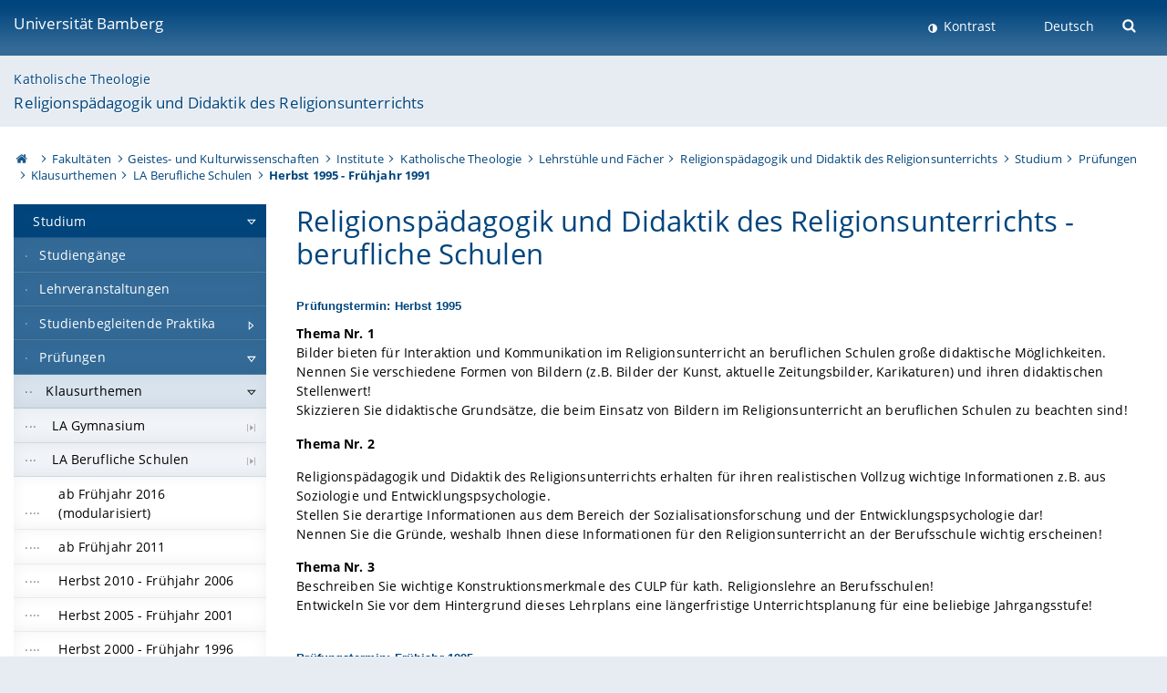

--- FILE ---
content_type: text/html; charset=utf-8
request_url: https://www.uni-bamberg.de/relpaed/studium/pruefungen/themen/labs/95-91/
body_size: 12897
content:
<!DOCTYPE html>
<html lang="de">
<head>

<meta charset="utf-8">
<!-- 
	featured by elementare teilchen GmbH, www.elementare-teilchen.de

	This website is powered by TYPO3 - inspiring people to share!
	TYPO3 is a free open source Content Management Framework initially created by Kasper Skaarhoj and licensed under GNU/GPL.
	TYPO3 is copyright 1998-2026 of Kasper Skaarhoj. Extensions are copyright of their respective owners.
	Information and contribution at https://typo3.org/
-->



<title>Klausurthemen LA Berufliche Schulen: Herbst 1995 - Fruehjahr 1991 - Religionspaedagogik und Didaktik des Religionsunterrichts: Katholische Theologie </title>
<meta name="generator" content="TYPO3 CMS">
<meta name="robots" content="noindex,follow">
<meta name="viewport" content="width=device-width, initial-scale=1">
<meta name="twitter:card" content="summary">
<meta name="revisit-after" content="7 days">


<link rel="stylesheet" href="/typo3temp/assets/css/0e161fa31ef1359d8d20987651f196ee.css?1728045045" media="all" nonce="h4t2gyg0jtGxdVe5dHjs4vQ7je7nxFdPZ8dsy2zLf6-1_emW5nG7ig">
<link rel="stylesheet" href="/_assets/8ff03e32fdbff3962349cc6e17c99f7d/Css/MediaAlbum.css?1732185887" media="all" nonce="h4t2gyg0jtGxdVe5dHjs4vQ7je7nxFdPZ8dsy2zLf6-1_emW5nG7ig">
<link rel="stylesheet" href="/_assets/47400bb84e4e0324cd1d0a84db430fe5/Css/styles.css?1741641568" media="all" nonce="h4t2gyg0jtGxdVe5dHjs4vQ7je7nxFdPZ8dsy2zLf6-1_emW5nG7ig">
<link href="/_frontend/bundled/assets/screen-BUFNVmPH.css?1768487334" rel="stylesheet" nonce="h4t2gyg0jtGxdVe5dHjs4vQ7je7nxFdPZ8dsy2zLf6-1_emW5nG7ig" >






<link rel="icon" type="image/png" href="/_frontend/siteunibamberg/favicon/favicon-96x96.png" sizes="96x96" />
        <link rel="icon" type="image/svg+xml" href="/_frontend/siteunibamberg/favicon/favicon.svg" />
        <link rel="shortcut icon" href="/_frontend/siteunibamberg/favicon/favicon.ico" />
        <link rel="apple-touch-icon" sizes="180x180" href="/_frontend/siteunibamberg/favicon/apple-touch-icon.png" />
        <link rel="manifest" href="">

<script type="application/ld+json">[{"@context":"https:\/\/www.schema.org","@type":"BreadcrumbList","itemListElement":[{"@type":"ListItem","position":1,"item":{"@id":"https:\/\/www.uni-bamberg.de\/","name":"Startseite"}},{"@type":"ListItem","position":2,"item":{"@id":"https:\/\/www.uni-bamberg.de\/fakultaeten\/","name":"Fakult\u00e4ten"}},{"@type":"ListItem","position":3,"item":{"@id":"https:\/\/www.uni-bamberg.de\/guk\/","name":"Geistes- und Kulturwissenschaften"}},{"@type":"ListItem","position":4,"item":{"@id":"https:\/\/www.uni-bamberg.de\/guk\/institute\/","name":"Institute"}},{"@type":"ListItem","position":5,"item":{"@id":"https:\/\/www.uni-bamberg.de\/ktheo\/","name":"Katholische Theologie"}},{"@type":"ListItem","position":6,"item":{"@id":"https:\/\/www.uni-bamberg.de\/ktheo\/lehrstuehle\/","name":"Lehrst\u00fchle und F\u00e4cher"}},{"@type":"ListItem","position":7,"item":{"@id":"https:\/\/www.uni-bamberg.de\/relpaed\/","name":"Religionsp\u00e4dagogik und Didaktik des Religionsunterrichts"}},{"@type":"ListItem","position":8,"item":{"@id":"https:\/\/www.uni-bamberg.de\/relpaed\/studium\/","name":"Studium"}},{"@type":"ListItem","position":9,"item":{"@id":"https:\/\/www.uni-bamberg.de\/relpaed\/studium\/pruefungen\/","name":"Pr\u00fcfungen"}},{"@type":"ListItem","position":10,"item":{"@id":"https:\/\/www.uni-bamberg.de\/relpaed\/studium\/pruefungen\/themen\/","name":"Klausurthemen"}},{"@type":"ListItem","position":11,"item":{"@id":"https:\/\/www.uni-bamberg.de\/relpaed\/studium\/pruefungen\/themen\/labs\/","name":"LA Berufliche Schulen"}},{"@type":"ListItem","position":12,"item":{"@id":"https:\/\/www.uni-bamberg.de\/relpaed\/studium\/pruefungen\/themen\/labs\/95-91\/","name":"Herbst 1995 - Fr\u00fchjahr 1991"}}]}]</script>
</head>
<body class="page  page--default  act-responsive "
	      data-page="13604" data-rootline="18944 62 21124 21166 238 256 2438 4235 27974 18088 13551 13604 "><nav class="page__skiplinks"><ul><li><a href="#nav-main">zur Hauptnavigation springen</a></li><li><a href="#content-main">zum Inhaltsbereich springen</a></li></ul></nav><div class="responsive"></div><div id="top" class="page__wrapper"><header class="page-head-mobile no-print"><div data-headroom class="page-head-mobile__item  clearfix "><nav class="page-head-mobile__nav"><a class="page-head-mobile__nav__link  js-show-nav" href="#" title="Navigation"></a></nav><div class="page-head-mobile__brand"><a href="/" title="Universität Bamberg">Universität Bamberg</a></div><a class="[ page-head__search-hint ] js-search-toggle" href="#" title="Suche"><span class="u-visually-hidden">
						Suche öffnen
					</span></a></div><div class="page-content__nav-parents"><div class="nav-parents__button"><a href="#" class="nav-parents__button--link  [ link-list__link ] js-show-nav-parents" title="Navigation">
						Sie befinden sich hier:
					</a></div><nav class="nav-parents"><ul class="nav-parents__list  [ link-list ]"><li class="[ nav-parents__item  nav-parent__item--parent ]  link-list__item" ><a href="/" class="nav-parents__link  [ link-list__link ]" title="Modern studieren, international forschen, innovativ lehren und gelassen leben in Bamberg. Das Welterbe ist unser Campus &amp;#127891;">Startseite</a></li><li class="[ nav-parents__item  nav-parent__item--parent ]  link-list__item" ><a href="/fakultaeten/" class="nav-parents__link  [ link-list__link ]" title="Die vier Fakultäten der Uni: Geistes- und Kulturwissenschaften, Sozial- und Wirtschaftswissenschaften, Humanwissenschaften, Wirtschaftsinformatik">Fakultäten</a></li><li class="[ nav-parents__item  nav-parent__item--parent ]  link-list__item" ><a href="/guk/" class="nav-parents__link  [ link-list__link ]" title="Fakultät Geistes- und Kulturwissenschaften: Sprach- und Literaturwissenschaften, Philosophie, Theologie, Geschichte, Archäologie und Geographie">Geistes- und Kulturwissenschaften</a></li><li class="[ nav-parents__item  nav-parent__item--parent ]  link-list__item" ><a href="/guk/institute/" class="nav-parents__link  [ link-list__link ]" title="Übersicht über die geistes- und kulturwissenschaftlichen Institute an der Universität Bamberg">Institute</a></li><li class="[ nav-parents__item  nav-parent__item--parent ]  link-list__item" ><a href="/ktheo/" class="nav-parents__link  [ link-list__link ]" title="Herzlich willkommen am Institut für Katholische Theologie">Katholische Theologie</a></li><li class="[ nav-parents__item  nav-parent__item--parent ]  link-list__item" ><a href="/ktheo/lehrstuehle/" class="nav-parents__link  [ link-list__link ]" title="Katholische Theologie">Lehrstühle und Fächer</a></li><li class="[ nav-parents__item  nav-parent__item--parent ]  link-list__item" ><a href="/relpaed/" class="nav-parents__link  [ link-list__link ]" title="Religionspaedagogik und Didaktik des Religionsunterrichts: Katholische Theologie">Religionspädagogik und Didaktik des Religionsunterrichts</a></li><li class="[ nav-parents__item  nav-parent__item--parent ]  link-list__item" ><a href="/relpaed/studium/" class="nav-parents__link  [ link-list__link ]" title="Studium - Religionspaedagogik und Didaktik des Religionsunterrichts">Studium</a></li><li class="[ nav-parents__item  nav-parent__item--parent ]  link-list__item" ><a href="/relpaed/studium/pruefungen/" class="nav-parents__link  [ link-list__link ]" title="Prüfungen">Prüfungen</a></li><li class="[ nav-parents__item  nav-parent__item--parent ]  link-list__item" ><a href="/relpaed/studium/pruefungen/themen/" class="nav-parents__link  [ link-list__link ]" title="Klausurthemen 1. Staatspruefung - Religionspaedagogik und Didaktik des Religionsunterrichts">Klausurthemen</a></li><li class="[ nav-parents__item  nav-parent__item--parent ]  link-list__item" ><a href="/relpaed/studium/pruefungen/themen/labs/" class="nav-parents__link  [ link-list__link ]" title="LA Berufliche Schulen">LA Berufliche Schulen</a></li><li class="[ nav-parents__item  nav-parent__item--parent ]  link-list__item" ><a href="/relpaed/studium/pruefungen/themen/labs/95-91/" class="nav-parents__link  [ link-list__link ]" title="Klausurthemen LA Berufliche Schulen: Herbst 1995 - Fruehjahr 1991">Herbst 1995 - Frühjahr 1991</a></li></ul></nav></div><div class="[ page-head__search  page-head__search--mobile ]  js-search"><form class="search-global search-global--mobile js-search-global-form" action="https://www.google.com"><fieldset><label class="search-global__option js-search-option is-active" data-search-option="Unibamberg">
                    www.uni-bamberg.de
                    <input type="radio" name="searchOption" value="www.uni-bamberg.de"/></label><label class="search-global__option js-search-option" data-search-option="Univis">
                    univis.uni-bamberg.de
                    <input type="radio" name="searchOption" value="univis.uni-bamberg.de"/></label><label class="search-global__option js-search-option" data-search-option="Fis">
                    fis.uni-bamberg.de
                    <input type="radio" name="searchOption" value="fis.uni-bamberg.de"/></label></fieldset><fieldset><input name="q" type="text" class="search__input js-search-global-input" placeholder="Mit Google suchen" aria-label="search"/><button type="submit" class="search__submit  js-search-global-submit" title="Suche starten"><span class="u-visually-hidden">Suche starten</span></button><div class="search__engines-container"><label class="search__engine  js-search-engine is-active" data-search-engine="Google"><input class="u-visually-hidden" type="radio" name="searchEngine" value="https://www.google.de/search"><span class="search__engine-icon search__engine-icon-google"></span><span class="u-visually-hidden">Google</span></label><label class="search__engine  js-search-engine" data-search-engine="Ecosia"><input class="u-visually-hidden" type="radio" name="searchEngine" value="https://www.ecosia.org/search"><span class="search__engine-icon search__engine-icon-ecosia"></span><span class="u-visually-hidden">Ecosia</span></label><label class="search__engine  js-search-engine" data-search-engine="Bing"><input class="u-visually-hidden" type="radio" name="searchEngine" value="https://www.bing.com/search"><span class="search__engine-icon search__engine-icon-bing"></span><span class="u-visually-hidden">Bing</span></label></div></fieldset><button type="button" class="search-global__close js-search-toggle"><span class="u-visually-hidden">Suche schließen</span></button></form></div></header><header class="page-head"><div class="page-head__item  clearfix  [ box  box--large  box--brand-1st ]  [ rounded--topright--large  rounded--topleft ]  gradient--header"><div class="page-head__brand"><div class="page-head__logo"><a href="/" title="Universität Bamberg"><span class="page-head__logo__img page-head__logo__img--de">&nbsp; </span> Universität Bamberg</a></div></div><div class="page-head__useractions no-print"><div class="[ page-head__contrast ]"><div class="contrastx"><et-state-toggle active-class="t-contrast" inactive-class="" cookie="contrastTheme" el="body"><button
                                    type="button"
                                    class="contrast__button"
                                >
                                    Kontrast
                                </button></et-state-toggle></div></div><div class="[ page-head__language ]"><nav class="nav-language"><ul class="[ list-inline  link-list  list-inline--delimited  list-inline--delimited-shadow  list-inline--delimited-bright  list-inline--delimited-large  ][ nav-language__list ]  js-lang-list"><li data-testid="language-link" class="list-inline__item  nav-language__item--mobile  [ c-nav-lang__link  c-nav-lang__link--active ]">Deutsch</li></ul></nav></div><div class="[ page-head__search ]"><button class="search__toggle js-search-toggle" type="button"><span class="u-visually-hidden">Suche öffnen</span></button></div></div><div class="[ page-head__search-overlay ] rounded--topleft rounded--topright--large js-search"><form class="search-global js-search-global-form" action="https://www.google.com"><fieldset><label class="search-global__option js-search-option is-active" data-search-option="Unibamberg">
                    www.uni-bamberg.de
                    <input type="radio" name="searchOption" value="www.uni-bamberg.de"/></label><label class="search-global__option js-search-option" data-search-option="Univis">
                    univis.uni-bamberg.de
                    <input type="radio" name="searchOption" value="univis.uni-bamberg.de"/></label><label class="search-global__option js-search-option" data-search-option="Fis">
                    fis.uni-bamberg.de
                    <input type="radio" name="searchOption" value="fis.uni-bamberg.de"/></label></fieldset><fieldset><input name="q" type="text" class="search__input js-search-global-input" placeholder="Mit Google suchen" aria-label="search"/><button type="submit" class="search__submit  js-search-global-submit" title="Suche starten"><span class="u-visually-hidden">Suche starten</span></button><div class="search__engines-container"><label class="search__engine  js-search-engine is-active" data-search-engine="Google"><input class="u-visually-hidden" type="radio" name="searchEngine" value="https://www.google.de/search"><span class="search__engine-icon search__engine-icon-google"></span><span class="u-visually-hidden">Google</span></label><label class="search__engine  js-search-engine" data-search-engine="Ecosia"><input class="u-visually-hidden" type="radio" name="searchEngine" value="https://www.ecosia.org/search"><span class="search__engine-icon search__engine-icon-ecosia"></span><span class="u-visually-hidden">Ecosia</span></label><label class="search__engine  js-search-engine" data-search-engine="Bing"><input class="u-visually-hidden" type="radio" name="searchEngine" value="https://www.bing.com/search"><span class="search__engine-icon search__engine-icon-bing"></span><span class="u-visually-hidden">Bing</span></label></div></fieldset><button type="button" class="search-global__close js-search-toggle"><span class="u-visually-hidden">Suche schließen</span></button></form></div></div><div class="page-head__sector  [ box  box--brand-1st-light ] "><div class="sector__logo"></div><p class="[ sector__title  sector__title2 ]"><a href="/ktheo/">Katholische Theologie</a></p><p class="[ sector__title  sector__title1 ]"><a href="/relpaed/">Religionspädagogik und Didaktik des Religionsunterrichts</a></p></div><div class="page-head__breadcrumb  [ stripe ]  js-breadcrumb"><ol class="nav-breadcrumb  nav-breadcrumb--delimited list-inline"><li class="nav-breadcrumb__item"><a href="/" class="icon--home">&nbsp;<span class="u-visually-hidden">Otto-Friedrich-Universität Bamberg</span></a></li><li class="nav-breadcrumb__item" ><a href="/fakultaeten/" class="nav-breadcrumb__link" title="Die vier Fakultäten der Uni: Geistes- und Kulturwissenschaften, Sozial- und Wirtschaftswissenschaften, Humanwissenschaften, Wirtschaftsinformatik">Fakultäten</a></li><li class="nav-breadcrumb__item" ><a href="/guk/" class="nav-breadcrumb__link" title="Fakultät Geistes- und Kulturwissenschaften: Sprach- und Literaturwissenschaften, Philosophie, Theologie, Geschichte, Archäologie und Geographie">Geistes- und Kulturwissenschaften</a></li><li class="nav-breadcrumb__item" ><a href="/guk/institute/" class="nav-breadcrumb__link" title="Übersicht über die geistes- und kulturwissenschaftlichen Institute an der Universität Bamberg">Institute</a></li><li class="nav-breadcrumb__item" ><a href="/ktheo/" class="nav-breadcrumb__link" title="Herzlich willkommen am Institut für Katholische Theologie">Katholische Theologie</a></li><li class="nav-breadcrumb__item" ><a href="/ktheo/lehrstuehle/" class="nav-breadcrumb__link" title="Katholische Theologie">Lehrstühle und Fächer</a></li><li class="nav-breadcrumb__item" ><a href="/relpaed/" class="nav-breadcrumb__link" title="Religionspaedagogik und Didaktik des Religionsunterrichts: Katholische Theologie">Religionspädagogik und Didaktik des Religionsunterrichts</a></li><li class="nav-breadcrumb__item" ><a href="/relpaed/studium/" class="nav-breadcrumb__link" title="Studium - Religionspaedagogik und Didaktik des Religionsunterrichts">Studium</a></li><li class="nav-breadcrumb__item" ><a href="/relpaed/studium/pruefungen/" class="nav-breadcrumb__link" title="Prüfungen">Prüfungen</a></li><li class="nav-breadcrumb__item" ><a href="/relpaed/studium/pruefungen/themen/" class="nav-breadcrumb__link" title="Klausurthemen 1. Staatspruefung - Religionspaedagogik und Didaktik des Religionsunterrichts">Klausurthemen</a></li><li class="nav-breadcrumb__item" ><a href="/relpaed/studium/pruefungen/themen/labs/" class="nav-breadcrumb__link" title="LA Berufliche Schulen">LA Berufliche Schulen</a></li><li class="[ nav-breadcrumb__item  nav-breadcrumb__item--active ]">Herbst 1995 - Frühjahr 1991</li></ol></div></header><main class="page-content"><div class="page-content__nav" id="nav-main"><!-- Start nav-mobile --><nav class="nav-mobile  js-nav-panel" data-ui-component="Mobile navigation"><div class="page-content__sector [ box  box--brand-1st-light ] ">
						Seitenbereich: 
						<p class="[ sector__title  sector__title2 ]"><a href="/ktheo/">Katholische Theologie</a></p><p class="[ sector__title  sector__title1 ]"><a href="/relpaed/">Religionspädagogik und Didaktik des Religionsunterrichts</a></p></div><div class="page-content__useractions"><et-state-toggle active-class="t-contrast" inactive-class="" cookie="contrastTheme" el="body"><button type="button" class="page-content__contrast contrast__button  link-list__item__link contrastx--mobile  contrastx">
                                Kontrast
                            </button></et-state-toggle><button class="[ page-content__language-hint ]  js-toggle-lang">
							Sprache
						</button><div class="page-content__language"><nav class=" [ nav-language  nav-language--mobile ] js-lang"><ul class="[ list-inline  link-list  list-inline--delimited  list-inline--delimited-shadow  list-inline--delimited-bright  list-inline--delimited-large  ][ nav-language__list ]  js-lang-list"><li data-testid="language-link" class="list-inline__item  nav-language__item--mobile  [ c-nav-lang__link  c-nav-lang__link--active ]">Deutsch</li></ul></nav></div></div><nav class="nav-sector " data-ui-component="Sector navigation"><ul class="nav-sector__container  [ link-list ]"><li class="[ nav-sector__item  nav-sector__item--parent  nav-sector__item--flyout  nav-sector__item--first ]  [ link-list__item ]" data-page="4235"><a href="/relpaed/studium/" class="nav-sector__link  [ link-list__link ]  js-nav-sector__link--has-subpages"><span class="nav-sector__link-text">Studium</span><span class="nav-sector__expand js-expand"></span></a><ul class="[ nav-sector__container  nav-sector__container--level-2 ]  [ link-list ]"><li class="[ nav-sector__item  nav-sector__item--flyout  nav-sector__item--first ]  link-list__item" data-page="18334"><a href="/relpaed/studium/studiengaenge/" class="nav-sector__link  [ link-list__link ]"><span class="nav-sector__link-text">Studiengänge</span></a></li><li class="[ nav-sector__item  nav-sector__item--flyout  ]  link-list__item" data-page="18332"><a href="/relpaed/studium/lehrveranstaltungen/" class="nav-sector__link  [ link-list__link ]"><span class="nav-sector__link-text">Lehrveranstaltungen</span></a></li><li class="[ nav-sector__item  nav-sector__item--parent  nav-sector__item--flyout ]  [ link-list__item ]" data-page="58924"><a href="/relpaed/studium/studienbegleitende-praktika/" class="nav-sector__link  [ link-list__link ]  js-nav-sector__link--has-subpages"><span class="nav-sector__link-text">Studienbegleitende Praktika</span><span class="nav-sector__expand js-expand"></span></a><ul class="[ nav-sector__container  nav-sector__container--level-3 ]  [ link-list ]"><li class="[ nav-sector__item  nav-sector__item--flyout  nav-sector__item--first ]  link-list__item" data-page="62703"><a href="/relpaed/studium/studienbegleitende-praktika/praktikum-grundschulen/" class="nav-sector__link  [ link-list__link ]"><span class="nav-sector__link-text">Praktikum: Grundschulen</span></a></li><li class="[ nav-sector__item  nav-sector__item--flyout  ]  link-list__item" data-page="62701"><a href="/relpaed/studium/studienbegleitende-praktika/praktikum-mittelschulen/" class="nav-sector__link  [ link-list__link ]"><span class="nav-sector__link-text">Praktikum: Mittelschulen</span></a></li><li class="[ nav-sector__item  nav-sector__item--flyout  ]  link-list__item" data-page="62700"><a href="/relpaed/studium/studienbegleitende-praktika/praktikum-realschulen/" class="nav-sector__link  [ link-list__link ]"><span class="nav-sector__link-text">Praktikum: Realschulen</span></a></li><li class="[ nav-sector__item  nav-sector__item--flyout  ]  link-list__item" data-page="60935"><a href="/relpaed/studium/studienbegleitende-praktika/praktikum-gymnasien/" class="nav-sector__link  [ link-list__link ]"><span class="nav-sector__link-text">Praktikum: Gymnasien</span></a></li><li class="[ nav-sector__item  nav-sector__item--flyout  ]  link-list__item" data-page="60934"><a href="/relpaed/studium/studienbegleitende-praktika/praktikum-berufliche-schulen/" class="nav-sector__link  [ link-list__link ]"><span class="nav-sector__link-text">Praktikum: berufliche Schulen</span></a></li><li class="[ nav-sector__item  nav-sector__item--flyout  nav-sector__item--last ]  link-list__item" data-page="137477"><a href="/relpaed/studium/studienbegleitende-praktika/praktikum-ma-religionen-verstehen/" class="nav-sector__link  [ link-list__link ]"><span class="nav-sector__link-text">Praktikum: MA Religionen verstehen</span></a></li></ul></li><li class="[ nav-sector__item  nav-sector__item--parent  nav-sector__item--flyout ]  [ link-list__item ]" data-page="27974"><a href="/relpaed/studium/pruefungen/" class="nav-sector__link  [ link-list__link ]  js-nav-sector__link--has-subpages"><span class="nav-sector__link-text">Prüfungen</span><span class="nav-sector__expand js-expand"></span></a><ul class="[ nav-sector__container  nav-sector__container--level-3 ]  [ link-list ]"><li class="[ nav-sector__item  nav-sector__item--parent  nav-sector__item--flyout  nav-sector__item--first ]  [ link-list__item ]" data-page="18088"><a href="/relpaed/studium/pruefungen/themen/" class="nav-sector__link  [ link-list__link ]  js-nav-sector__link--has-subpages"><span class="nav-sector__link-text">Klausurthemen</span><span class="nav-sector__expand js-expand"></span></a><ul class="[ nav-sector__container  nav-sector__container--level-4 ]  [ link-list ]"><li class="[ nav-sector__item  nav-sector__item--wouldbeparent  nav-sector__item--flyout  nav-sector__item--first ]  [ link-list__item ]" data-page="13552"><a href="/relpaed/studium/pruefungen/themen/la-gym/" class="nav-sector__link  [ link-list__link ]"><span class="nav-sector__link-text">LA Gymnasium</span><span class="nav-sector__expand"></span></a></li><li class="[ nav-sector__item  nav-sector__item--wouldbeparent  nav-sector__item--flyout ]  [ link-list__item ]" data-page="13551"><a href="/relpaed/studium/pruefungen/themen/labs/" class="nav-sector__link  [ link-list__link ]"><span class="nav-sector__link-text">LA Berufliche Schulen</span><span class="nav-sector__expand"></span></a><ul class="[ nav-sector__container  nav-sector__container--level-5 ]  [ link-list ]"><li class="[ nav-sector__item  nav-sector__item--flyout  nav-sector__item--first ]  link-list__item" data-page="117301"><a href="/relpaed/studium/pruefungen/themen/labs/ab-fruehjahr-2016-modularisiert/" class="nav-sector__link  [ link-list__link ]"><span class="nav-sector__link-text">ab Frühjahr 2016 (modularisiert)</span></a></li><li class="[ nav-sector__item  nav-sector__item--flyout  ]  link-list__item" data-page="48129"><a href="/relpaed/studium/pruefungen/themen/labs/abfruehjahr2011/" class="nav-sector__link  [ link-list__link ]"><span class="nav-sector__link-text">ab Frühjahr 2011</span></a></li><li class="[ nav-sector__item  nav-sector__item--flyout  ]  link-list__item" data-page="13601"><a href="/relpaed/studium/pruefungen/themen/labs/herbst2010-fruehjahr2006/" class="nav-sector__link  [ link-list__link ]"><span class="nav-sector__link-text">Herbst 2010 - Frühjahr 2006</span></a></li><li class="[ nav-sector__item  nav-sector__item--flyout  ]  link-list__item" data-page="13602"><a href="/relpaed/studium/pruefungen/themen/labs/05-01/" class="nav-sector__link  [ link-list__link ]"><span class="nav-sector__link-text">Herbst 2005 - Frühjahr 2001</span></a></li><li class="[ nav-sector__item  nav-sector__item--flyout  ]  link-list__item" data-page="13603"><a href="/relpaed/studium/pruefungen/themen/labs/00-96/" class="nav-sector__link  [ link-list__link ]"><span class="nav-sector__link-text">Herbst 2000 - Frühjahr 1996</span></a></li><li class="[ nav-sector__item  nav-sector__item--flyout  ]  link-list__item" data-page="13604"><a href="/relpaed/studium/pruefungen/themen/labs/95-91/" class="nav-sector__link  [ link-list__link ]"><span class="nav-sector__link-text">Herbst 1995 - Frühjahr 1991</span></a></li><li class="[ nav-sector__item  nav-sector__item--flyout  nav-sector__item--last ]  link-list__item" data-page="13605"><a href="/relpaed/studium/pruefungen/themen/labs/90-83/" class="nav-sector__link  [ link-list__link ]"><span class="nav-sector__link-text">Herbst 1990 - Frühjahr 1983</span></a></li></ul></li><li class="[ nav-sector__item  nav-sector__item--wouldbeparent  nav-sector__item--flyout ]  [ link-list__item ]" data-page="13550"><a href="/relpaed/studium/pruefungen/themen/la-rs/" class="nav-sector__link  [ link-list__link ]"><span class="nav-sector__link-text">LA Realschule</span><span class="nav-sector__expand"></span></a></li><li class="[ nav-sector__item  nav-sector__item--wouldbeparent  nav-sector__item--flyout ]  [ link-list__item ]" data-page="13548"><a href="/relpaed/studium/pruefungen/themen/lahs/" class="nav-sector__link  [ link-list__link ]"><span class="nav-sector__link-text">LA Mittel-/Hauptschule</span><span class="nav-sector__expand"></span></a></li><li class="[ nav-sector__item  nav-sector__item--wouldbeparent  nav-sector__item--flyout ]  [ link-list__item ]" data-page="13549"><a href="/relpaed/studium/pruefungen/themen/lahsdid/" class="nav-sector__link  [ link-list__link ]"><span class="nav-sector__link-text">LA Mittel-/Hauptschule - Didaktikfach</span><span class="nav-sector__expand"></span></a></li><li class="[ nav-sector__item  nav-sector__item--wouldbeparent  nav-sector__item--flyout  nav-sector__item--last ]  [ link-list__item ]" data-page="13666"><a href="/relpaed/studium/pruefungen/themen/lags/" class="nav-sector__link  [ link-list__link ]"><span class="nav-sector__link-text">LA Grundschule</span><span class="nav-sector__expand"></span></a></li></ul></li><li class="[ nav-sector__item  nav-sector__item--flyout  ]  link-list__item" data-page="19801"><a href="/relpaed/studium/pruefungen/pruefungsanmeldung/" class="nav-sector__link  [ link-list__link ]"><span class="nav-sector__link-text">Anmeldeformulare</span></a></li><li class="[ nav-sector__item  nav-sector__item--flyout  nav-sector__item--last ]  link-list__item" data-page="148571"><a href="/relpaed/studium/pruefungen/muendliche-pruefungen-ws-2025-26/" class="nav-sector__link  [ link-list__link ]"><span class="nav-sector__link-text">Mündliche Prüfungen WS 2025/26</span></a></li></ul></li><li class="[ nav-sector__item  nav-sector__item--parent  nav-sector__item--flyout ]  [ link-list__item ]" data-page="30470"><a href="/relpaed/studium/abschlussarbeiten/" class="nav-sector__link  [ link-list__link ]  js-nav-sector__link--has-subpages"><span class="nav-sector__link-text">Abschlussarbeiten</span><span class="nav-sector__expand js-expand"></span></a><ul class="[ nav-sector__container  nav-sector__container--level-3 ]  [ link-list ]"><li class="[ nav-sector__item  nav-sector__item--flyout  nav-sector__item--first ]  link-list__item" data-page="126281"><a href="/relpaed/studium/abschlussarbeiten/betreuung/" class="nav-sector__link  [ link-list__link ]"><span class="nav-sector__link-text">Betreuung von Abschlussarbeiten</span></a></li><li class="[ nav-sector__item  nav-sector__item--flyout  ]  link-list__item" data-page="43542"><a href="/relpaed/studium/abschlussarbeiten/praemiert/" class="nav-sector__link  [ link-list__link ]"><span class="nav-sector__link-text">prämierte Abschlussarbeiten</span></a></li><li class="[ nav-sector__item  nav-sector__item--flyout  ]  link-list__item" data-page="79811"><a href="/relpaed/studium/abschlussarbeiten/abgeschlossene-arbeiten-bei-kabus/" class="nav-sector__link  [ link-list__link ]"><span class="nav-sector__link-text">abgeschlossene Arbeiten (bei Andrea Kabus)</span></a></li><li class="[ nav-sector__item  nav-sector__item--flyout  ]  link-list__item" data-page="30471"><a href="/relpaed/studium/abschlussarbeiten/abgeschlossene-arbeiten-bei-lindner/" class="nav-sector__link  [ link-list__link ]"><span class="nav-sector__link-text">abgeschlossene Arbeiten (bei Konstantin Lindner)</span></a></li><li class="[ nav-sector__item  nav-sector__item--flyout  nav-sector__item--last ]  link-list__item" data-page="30472"><a href="/relpaed/studium/abschlussarbeiten/laufende-arbeiten/" class="nav-sector__link  [ link-list__link ]"><span class="nav-sector__link-text">laufende Arbeiten</span></a></li></ul></li><li class="[ nav-sector__item  nav-sector__item--flyout  nav-sector__item--last ]  link-list__item" data-page="44448"><a href="/relpaed/studium/exportmodule/" class="nav-sector__link  [ link-list__link ]"><span class="nav-sector__link-text">Exportmodule</span></a></li></ul></li><li class="[ nav-sector__item  nav-sector__item--parent  nav-sector__item--flyout ]  [ link-list__item ]" data-page="4234"><a href="/relpaed/forschung/" class="nav-sector__link  [ link-list__link ]  js-nav-sector__link--has-subpages"><span class="nav-sector__link-text">Forschung</span><span class="nav-sector__expand js-expand"></span></a><ul class="[ nav-sector__container  nav-sector__container--level-2 ]  [ link-list ]"><li class="[ nav-sector__item  nav-sector__item--parent  nav-sector__item--flyout  nav-sector__item--first ]  [ link-list__item ]" data-page="29734"><a href="/relpaed/forschung/projekte/" class="nav-sector__link  [ link-list__link ]  js-nav-sector__link--has-subpages"><span class="nav-sector__link-text">Laufende Forschungsprojekte</span><span class="nav-sector__expand js-expand"></span></a><ul class="[ nav-sector__container  nav-sector__container--level-3 ]  [ link-list ]"><li class="[ nav-sector__item  nav-sector__item--parent  nav-sector__item--flyout  nav-sector__item--first ]  [ link-list__item ]" data-page="90877"><a href="/relpaed/forschung/projekte/konfessionelle-kooperation/" class="nav-sector__link  [ link-list__link ]  js-nav-sector__link--has-subpages"><span class="nav-sector__link-text">Konfessionelle Kooperation</span><span class="nav-sector__expand js-expand"></span></a><ul class="[ nav-sector__container  nav-sector__container--level-4 ]  [ link-list ]"><li class="[ nav-sector__item  nav-sector__item--flyout  nav-sector__item--first ]  link-list__item" data-page="125540"><a href="/relpaed/forschung/projekte/konfessionelle-kooperation/forschung/" class="nav-sector__link  [ link-list__link ]"><span class="nav-sector__link-text">Forschung</span></a></li><li class="[ nav-sector__item  nav-sector__item--wouldbeparent  nav-sector__item--flyout ]  [ link-list__item ]" data-page="125380"><a href="/relpaed/forschung/projekte/konfessionelle-kooperation/lehre/" class="nav-sector__link  [ link-list__link ]"><span class="nav-sector__link-text">Lehre</span><span class="nav-sector__expand"></span></a></li><li class="[ nav-sector__item  nav-sector__item--wouldbeparent  nav-sector__item--flyout ]  [ link-list__item ]" data-page="167742"><a href="/relpaed/forschung/projekte/konfessionelle-kooperation/zertifikat-konfessionelle-kooperation/" class="nav-sector__link  [ link-list__link ]"><span class="nav-sector__link-text">Zertifikat</span><span class="nav-sector__expand"></span></a></li><li class="[ nav-sector__item  nav-sector__item--wouldbeparent  nav-sector__item--flyout  nav-sector__item--last ]  [ link-list__item ]" data-page="125379"><a href="/relpaed/forschung/projekte/konfessionelle-kooperation/veranstaltungen/" class="nav-sector__link  [ link-list__link ]"><span class="nav-sector__link-text">Transfer</span><span class="nav-sector__expand"></span></a></li></ul></li><li class="[ nav-sector__item  nav-sector__item--parent  nav-sector__item--flyout ]  [ link-list__item ]" data-page="158468"><a href="/relpaed/forschung/projekte/digitalitaet/" class="nav-sector__link  [ link-list__link ]  js-nav-sector__link--has-subpages"><span class="nav-sector__link-text">Religiöses Lernen in einer Kultur der Digitalität</span><span class="nav-sector__expand js-expand"></span></a><ul class="[ nav-sector__container  nav-sector__container--level-4 ]  [ link-list ]"><li class="[ nav-sector__item  nav-sector__item--wouldbeparent  nav-sector__item--flyout  nav-sector__item--first ]  [ link-list__item ]" data-page="169371"><a href="/relpaed/forschung/projekte/digitalitaet/dikule/" class="nav-sector__link  [ link-list__link ]"><span class="nav-sector__link-text">DiKuLe - Blended Learning</span><span class="nav-sector__expand"></span></a></li><li class="[ nav-sector__item  nav-sector__item--wouldbeparent  nav-sector__item--flyout  nav-sector__item--last ]  [ link-list__item ]" data-page="164559"><a href="/relpaed/forschung/projekte/digitalitaet/diso-re/" class="nav-sector__link  [ link-list__link ]"><span class="nav-sector__link-text">DiSo-RE</span><span class="nav-sector__expand"></span></a></li></ul></li><li class="[ nav-sector__item  nav-sector__item--parent  nav-sector__item--flyout ]  [ link-list__item ]" data-page="128546"><a href="/relpaed/forschung/projekte/strebe/" class="nav-sector__link  [ link-list__link ]  js-nav-sector__link--has-subpages"><span class="nav-sector__link-text">Stärkung des konfessionellen Religionsunterrichts an Berufsschulen (StReBe)</span><span class="nav-sector__expand js-expand"></span></a><ul class="[ nav-sector__container  nav-sector__container--level-4 ]  [ link-list ]"><li class="[ nav-sector__item  nav-sector__item--flyout  nav-sector__item--first ]  link-list__item" data-page="133873"><a href="/relpaed/forschung/projekte/strebe/timeline/" class="nav-sector__link  [ link-list__link ]"><span class="nav-sector__link-text">StReBe-Projektverlauf</span></a></li><li class="[ nav-sector__item  nav-sector__item--flyout  ]  link-list__item" data-page="128549"><a href="/relpaed/forschung/projekte/strebe/ps/" class="nav-sector__link  [ link-list__link ]"><span class="nav-sector__link-text">StReBe-Projektschulen</span></a></li><li class="[ nav-sector__item  nav-sector__item--flyout  ]  link-list__item" data-page="128547"><a href="/relpaed/forschung/projekte/strebe/team/" class="nav-sector__link  [ link-list__link ]"><span class="nav-sector__link-text">StReBe-Forschungsgruppe</span></a></li><li class="[ nav-sector__item  nav-sector__item--flyout  ]  link-list__item" data-page="128548"><a href="/relpaed/forschung/projekte/strebe/organe/" class="nav-sector__link  [ link-list__link ]"><span class="nav-sector__link-text">StReBe-Organe</span></a></li><li class="[ nav-sector__item  nav-sector__item--flyout  nav-sector__item--last ]  link-list__item" data-page="169886"><a href="/relpaed/forschung/projekte/strebe/projektevaluation/" class="nav-sector__link  [ link-list__link ]"><span class="nav-sector__link-text">StReBe - Projektevaluation</span></a></li></ul></li><li class="[ nav-sector__item  nav-sector__item--flyout  ]  link-list__item" data-page="29747"><a href="/relpaed/forschung/projekte/kgimru/" class="nav-sector__link  [ link-list__link ]"><span class="nav-sector__link-text">Kirchengeschichtliche Inhalte im Religionsunterricht</span></a></li><li class="[ nav-sector__item  nav-sector__item--flyout  ]  link-list__item" data-page="118024"><a href="/relpaed/forschung/projekte/kultur/" class="nav-sector__link  [ link-list__link ]"><span class="nav-sector__link-text">Kulturbezogene (Lehrer/-innen-)Bildung</span></a></li><li class="[ nav-sector__item  nav-sector__item--flyout  ]  link-list__item" data-page="29749"><a href="/relpaed/forschung/projekte/wertebildung-im-religionsunterricht/" class="nav-sector__link  [ link-list__link ]"><span class="nav-sector__link-text">Wertebildung im Religionsunterricht</span></a></li><li class="[ nav-sector__item  nav-sector__item--flyout  ]  link-list__item" data-page="103864"><a href="/relpaed/forschung/projekte/eurw/" class="nav-sector__link  [ link-list__link ]"><span class="nav-sector__link-text">Dissertationsprojekt: Erlebnispädagogik und religiöse Wirklichkeitsdeutung</span></a></li><li class="[ nav-sector__item  nav-sector__item--flyout  nav-sector__item--last ]  link-list__item" data-page="122138"><a href="/relpaed/forschung/projekte/himmlisch/" class="nav-sector__link  [ link-list__link ]"><span class="nav-sector__link-text">Entwicklung eines Unterrichtswerks für katholische Religionslehre an der Mittelschule</span></a></li></ul></li><li class="[ nav-sector__item  nav-sector__item--parent  nav-sector__item--flyout ]  [ link-list__item ]" data-page="135391"><a href="/relpaed/forschung/abgeschlossen/" class="nav-sector__link  [ link-list__link ]  js-nav-sector__link--has-subpages"><span class="nav-sector__link-text">Abgeschlossene Forschungsprojekte</span><span class="nav-sector__expand js-expand"></span></a><ul class="[ nav-sector__container  nav-sector__container--level-3 ]  [ link-list ]"><li class="[ nav-sector__item  nav-sector__item--flyout  nav-sector__item--first ]  link-list__item" data-page="156839"><a href="/relpaed/forschung/projekte/vr/" class="nav-sector__link  [ link-list__link ]"><span class="nav-sector__link-text">Dissertationsprojekt: VR-Kirchenpädagogik</span></a></li><li class="[ nav-sector__item  nav-sector__item--flyout  ]  link-list__item" data-page="135066"><a href="/relpaed/forschung/projekte/dissertationsprojekt-religioes-und-weltanschaulich-heterogene-lerngruppen-als-herausforderung-fuer-religionslehrkraefte-eine-qualitativ-empirische-studie/" class="nav-sector__link  [ link-list__link ]"><span class="nav-sector__link-text">Dissertationsprojekt: Religiös und weltanschaulich heterogene Lerngruppen als Herausforderung für Religionslehrkräfte. Eine qualitativ-empirische Studie</span></a></li><li class="[ nav-sector__item  nav-sector__item--flyout  ]  link-list__item" data-page="94871"><a href="/relpaed/forschung/projekte/bibel/" class="nav-sector__link  [ link-list__link ]"><span class="nav-sector__link-text">Dissertationsprojekt: Die Bedeutung der Bibel für Heranwachsende</span></a></li><li class="[ nav-sector__item  nav-sector__item--flyout  ]  link-list__item" data-page="94870"><a href="/relpaed/forschung/abgeschlossen/irb/" class="nav-sector__link  [ link-list__link ]"><span class="nav-sector__link-text">Dissertationsprojekt: Fremdheitskonzepte und Fremdheitszuschreibungen in interreligiöser Bildung</span></a></li><li class="[ nav-sector__item  nav-sector__item--flyout  nav-sector__item--last ]  link-list__item" data-page="128996"><a href="/relpaed/forschung/abgeschlossen/drhf/" class="nav-sector__link  [ link-list__link ]"><span class="nav-sector__link-text">Forschungskolloquium 2019</span></a></li></ul></li><li class="[ nav-sector__item  nav-sector__item--parent  nav-sector__item--flyout  nav-sector__item--last ]  [ link-list__item ]" data-page="13539"><a href="/relpaed/forschung/os/" class="nav-sector__link  [ link-list__link ]  js-nav-sector__link--has-subpages"><span class="nav-sector__link-text">Interuniversitäres Oberseminar</span><span class="nav-sector__expand js-expand"></span></a><ul class="[ nav-sector__container  nav-sector__container--level-3 ]  [ link-list ]"><li class="[ nav-sector__item  nav-sector__item--flyout  nav-sector__item--first ]  link-list__item" data-page="172157"><a href="/relpaed/forschung/os/os-2025/" class="nav-sector__link  [ link-list__link ]"><span class="nav-sector__link-text">OS 2025</span></a></li><li class="[ nav-sector__item  nav-sector__item--flyout  ]  link-list__item" data-page="170952"><a href="/relpaed/forschung/os/2024-2/" class="nav-sector__link  [ link-list__link ]"><span class="nav-sector__link-text">OS 2024 / 2</span></a></li><li class="[ nav-sector__item  nav-sector__item--flyout  ]  link-list__item" data-page="163197"><a href="/relpaed/forschung/os/2024/" class="nav-sector__link  [ link-list__link ]"><span class="nav-sector__link-text">OS 2024 / 1</span></a></li><li class="[ nav-sector__item  nav-sector__item--flyout  ]  link-list__item" data-page="156140"><a href="/relpaed/forschung/os/2023/" class="nav-sector__link  [ link-list__link ]"><span class="nav-sector__link-text">OS 2023</span></a></li><li class="[ nav-sector__item  nav-sector__item--flyout  ]  link-list__item" data-page="152937"><a href="/relpaed/forschung/os/2022/" class="nav-sector__link  [ link-list__link ]"><span class="nav-sector__link-text">OS 2022</span></a></li><li class="[ nav-sector__item  nav-sector__item--flyout  ]  link-list__item" data-page="132150"><a href="/relpaed/forschung/os/2020/" class="nav-sector__link  [ link-list__link ]"><span class="nav-sector__link-text">OS 2020</span></a></li><li class="[ nav-sector__item  nav-sector__item--flyout  ]  link-list__item" data-page="121031"><a href="/relpaed/forschung/os/os2018/" class="nav-sector__link  [ link-list__link ]"><span class="nav-sector__link-text">OS 2018</span></a></li><li class="[ nav-sector__item  nav-sector__item--flyout  ]  link-list__item" data-page="117610"><a href="/relpaed/forschung/os/os2017/" class="nav-sector__link  [ link-list__link ]"><span class="nav-sector__link-text">OS 2017</span></a></li><li class="[ nav-sector__item  nav-sector__item--flyout  ]  link-list__item" data-page="103839"><a href="/relpaed/forschung/os/os2016/" class="nav-sector__link  [ link-list__link ]"><span class="nav-sector__link-text">OS 2016</span></a></li><li class="[ nav-sector__item  nav-sector__item--flyout  ]  link-list__item" data-page="92623"><a href="/relpaed/forschung/os/os2015/" class="nav-sector__link  [ link-list__link ]"><span class="nav-sector__link-text">OS 2015</span></a></li><li class="[ nav-sector__item  nav-sector__item--flyout  nav-sector__item--last ]  link-list__item" data-page="92624"><a href="/relpaed/forschung/os/os2014/" class="nav-sector__link  [ link-list__link ]"><span class="nav-sector__link-text">OS 2014</span></a></li></ul></li></ul></li><li class="[ nav-sector__item  nav-sector__item--parent  nav-sector__item--flyout ]  [ link-list__item ]" data-page="4233"><a href="/relpaed/transfer/" class="nav-sector__link  [ link-list__link ]  js-nav-sector__link--has-subpages"><span class="nav-sector__link-text">Transfer</span><span class="nav-sector__expand js-expand"></span></a><ul class="[ nav-sector__container  nav-sector__container--level-2 ]  [ link-list ]"><li class="[ nav-sector__item  nav-sector__item--parent  nav-sector__item--flyout  nav-sector__item--first ]  [ link-list__item ]" data-page="120957"><a href="/relpaed/transfer/vortraege/" class="nav-sector__link  [ link-list__link ]  js-nav-sector__link--has-subpages"><span class="nav-sector__link-text">Gastvorträge, Ausstellungen, Lesungen etc.</span><span class="nav-sector__expand js-expand"></span></a><ul class="[ nav-sector__container  nav-sector__container--level-3 ]  [ link-list ]"><li class="[ nav-sector__item  nav-sector__item--flyout  nav-sector__item--first ]  link-list__item" data-page="162435"><a href="/relpaed/transfer/vortraege/gastvortrag-ndekah/" class="nav-sector__link  [ link-list__link ]"><span class="nav-sector__link-text">Guest Lecture: "Education for all in Malawi"</span></a></li><li class="[ nav-sector__item  nav-sector__item--flyout  ]  link-list__item" data-page="162434"><a href="/relpaed/transfer/vortraege/gastvortrag-havel/" class="nav-sector__link  [ link-list__link ]"><span class="nav-sector__link-text">Gastvortrag "Religiöse Bildung in säkularem Kontext"</span></a></li><li class="[ nav-sector__item  nav-sector__item--flyout  ]  link-list__item" data-page="162433"><a href="/relpaed/transfer/vortraegegastvortrag-ru-in-oesterreich/" class="nav-sector__link  [ link-list__link ]"><span class="nav-sector__link-text">Gastvortrag: "Religionsunterricht in Österreich"</span></a></li><li class="[ nav-sector__item  nav-sector__item--flyout  ]  link-list__item" data-page="162432"><a href="/relpaed/transfer/vortraegegastvortrag-porzelt/" class="nav-sector__link  [ link-list__link ]"><span class="nav-sector__link-text">Gastvortrag: "Das Religionsbuch als Ernstfall religionsdidaktischer Praxisorientierung"</span></a></li><li class="[ nav-sector__item  nav-sector__item--flyout  ]  link-list__item" data-page="122137"><a href="/relpaed/transfer/vortraege/gastvortrag-riegel/" class="nav-sector__link  [ link-list__link ]"><span class="nav-sector__link-text">Gastvortrag: "Wie (über-)morgen Religion unterrichten?"</span></a></li><li class="[ nav-sector__item  nav-sector__item--flyout  ]  link-list__item" data-page="120958"><a href="/relpaed/transfer/vortraege/festival/" class="nav-sector__link  [ link-list__link ]"><span class="nav-sector__link-text">Kindergartenprojekt: "Festival der Schöpfung"</span></a></li><li class="[ nav-sector__item  nav-sector__item--flyout  ]  link-list__item" data-page="117984"><a href="/relpaed/transfer/vortraege/dokufilm2017/" class="nav-sector__link  [ link-list__link ]"><span class="nav-sector__link-text">Filmpräsentation: "lebensunwert, unerwünscht"</span></a></li><li class="[ nav-sector__item  nav-sector__item--flyout  ]  link-list__item" data-page="112562"><a href="/relpaed/transfer/vortraege/lasker-wallfisch/" class="nav-sector__link  [ link-list__link ]"><span class="nav-sector__link-text">Lesung: "Ihr sollt die Wahrheit erben"</span></a></li><li class="[ nav-sector__item  nav-sector__item--parent  nav-sector__item--flyout ]  [ link-list__item ]" data-page="89568"><a href="/relpaed/transfer/vortraege/ausstellung-promis/" class="nav-sector__link  [ link-list__link ]  js-nav-sector__link--has-subpages"><span class="nav-sector__link-text">Wanderausstellung: "Was Promis glauben"</span><span class="nav-sector__expand js-expand"></span></a><ul class="[ nav-sector__container  nav-sector__container--level-4 ]  [ link-list ]"><li class="[ nav-sector__item  nav-sector__item--flyout  nav-sector__item--last ]  link-list__item" data-page="89686"><a href="/relpaed/transfer/vortraege/ausstellung-promis/idee-der-ausstellung/" class="nav-sector__link  [ link-list__link ]"><span class="nav-sector__link-text">Idee der Ausstellung</span></a></li></ul></li><li class="[ nav-sector__item  nav-sector__item--parent  nav-sector__item--flyout ]  [ link-list__item ]" data-page="86375"><a href="/relpaed/transfer/vortraege/vortragsreihe-evolutionstheorie-und-schoepfungsglaube/" class="nav-sector__link  [ link-list__link ]  js-nav-sector__link--has-subpages"><span class="nav-sector__link-text">Vortragsreihe: "Evolutionstheorie und Schöpfungsglaube"</span><span class="nav-sector__expand js-expand"></span></a><ul class="[ nav-sector__container  nav-sector__container--level-4 ]  [ link-list ]"><li class="[ nav-sector__item  nav-sector__item--flyout  nav-sector__item--first ]  link-list__item" data-page="87613"><a href="/relpaed/transfer/vortraege/vortragsreihe-evolutionstheorie-und-schoepfungsglaube/evolutionstheorie-und-schoepfungsglaube-vortrag-dr-christian-hoeger/" class="nav-sector__link  [ link-list__link ]"><span class="nav-sector__link-text">Evolutionstheorie und Schöpfungsglaube - Vortrag Dr. Christian Höger</span></a></li><li class="[ nav-sector__item  nav-sector__item--flyout  ]  link-list__item" data-page="89582"><a href="/relpaed/transfer/vortraege/vortragsreihe-evolutionstheorie-und-schoepfungsglaube/evolutionstheorie-und-schoepfungsglaube-vortrag-prof-dr-ulrich-kropac/" class="nav-sector__link  [ link-list__link ]"><span class="nav-sector__link-text">Evolutionstheorie und Schöpfungsglaube - Vortrag Prof. Dr. Ulrich Kropac</span></a></li><li class="[ nav-sector__item  nav-sector__item--flyout  nav-sector__item--last ]  link-list__item" data-page="89725"><a href="/relpaed/transfer/vortraege/vortragsreihe-evolutionstheorie-und-schoepfungsglaube/evolutionstheorie-und-schoepfungsglaube-vortrag-prof-dr-ulrich-kattmann/" class="nav-sector__link  [ link-list__link ]"><span class="nav-sector__link-text">Evolutionstheorie und Schöpfungsglaube - Vortrag Prof. Dr. Ulrich Kattmann</span></a></li></ul></li><li class="[ nav-sector__item  nav-sector__item--flyout  nav-sector__item--last ]  link-list__item" data-page="59273"><a href="/relpaed/transfer/vortraege/wanderausstellung/" class="nav-sector__link  [ link-list__link ]"><span class="nav-sector__link-text">Wanderausstellung: "Tolle Typen heute"</span></a></li></ul></li><li class="[ nav-sector__item  nav-sector__item--parent  nav-sector__item--flyout  nav-sector__item--last ]  [ link-list__item ]" data-page="45436"><a href="/relpaed/transfer/sut/" class="nav-sector__link  [ link-list__link ]  js-nav-sector__link--has-subpages"><span class="nav-sector__link-text">Studientage und Tagungen</span><span class="nav-sector__expand js-expand"></span></a><ul class="[ nav-sector__container  nav-sector__container--level-3 ]  [ link-list ]"><li class="[ nav-sector__item  nav-sector__item--flyout  nav-sector__item--first ]  link-list__item" data-page="91558"><a href="/relpaed/transfer/sut/kompetent-konfessionell-kooperieren/" class="nav-sector__link  [ link-list__link ]"><span class="nav-sector__link-text">Kompetent konfessionell kooperieren</span></a></li><li class="[ nav-sector__item  nav-sector__item--flyout  ]  link-list__item" data-page="79810"><a href="/relpaed/transfer/sut/reli-das-wertefach/" class="nav-sector__link  [ link-list__link ]"><span class="nav-sector__link-text">Reli - das Wertefach?</span></a></li><li class="[ nav-sector__item  nav-sector__item--flyout  ]  link-list__item" data-page="75170"><a href="/relpaed/transfer/sut/glaube/" class="nav-sector__link  [ link-list__link ]"><span class="nav-sector__link-text">Wie viel Glaube ...</span></a></li><li class="[ nav-sector__item  nav-sector__item--flyout  ]  link-list__item" data-page="75171"><a href="/relpaed/transfer/sut/elementarb/" class="nav-sector__link  [ link-list__link ]"><span class="nav-sector__link-text">Religiöse Elementarbildung</span></a></li><li class="[ nav-sector__item  nav-sector__item--flyout  nav-sector__item--last ]  link-list__item" data-page="75169"><a href="/relpaed/transfer/sut/religion/" class="nav-sector__link  [ link-list__link ]"><span class="nav-sector__link-text">Wie viel Religion ...</span></a></li></ul></li></ul></li><li class="[ nav-sector__item  nav-sector__item--parent  nav-sector__item--flyout ]  [ link-list__item ]" data-page="13513"><a href="/relpaed/team/" class="nav-sector__link  [ link-list__link ]  js-nav-sector__link--has-subpages"><span class="nav-sector__link-text">Team und Kontakt</span><span class="nav-sector__expand js-expand"></span></a><ul class="[ nav-sector__container  nav-sector__container--level-2 ]  [ link-list ]"><li class="[ nav-sector__item  nav-sector__item--parent  nav-sector__item--flyout  nav-sector__item--first ]  [ link-list__item ]" data-page="97200"><a href="/relpaed/team/brustkern/" class="nav-sector__link  [ link-list__link ]  js-nav-sector__link--has-subpages"><span class="nav-sector__link-text">StR Florian Brustkern</span><span class="nav-sector__expand js-expand"></span></a><ul class="[ nav-sector__container  nav-sector__container--level-3 ]  [ link-list ]"><li class="[ nav-sector__item  nav-sector__item--flyout  nav-sector__item--last ]  link-list__item" data-page="97201"><a href="/relpaed/team/brustkern/person/" class="nav-sector__link  [ link-list__link ]"><span class="nav-sector__link-text">zur Person</span></a></li></ul></li><li class="[ nav-sector__item  nav-sector__item--flyout  ]  link-list__item" data-page="90718"><a href="/relpaed/team/gruener/" class="nav-sector__link  [ link-list__link ]"><span class="nav-sector__link-text">Angela Grüner, Sekretärin</span></a></li><li class="[ nav-sector__item  nav-sector__item--parent  nav-sector__item--flyout ]  [ link-list__item ]" data-page="134306"><a href="/relpaed/team/jung/" class="nav-sector__link  [ link-list__link ]  js-nav-sector__link--has-subpages"><span class="nav-sector__link-text">StR Lukas Jung</span><span class="nav-sector__expand js-expand"></span></a><ul class="[ nav-sector__container  nav-sector__container--level-3 ]  [ link-list ]"><li class="[ nav-sector__item  nav-sector__item--flyout  nav-sector__item--last ]  link-list__item" data-page="153924"><a href="/relpaed/team/jung/zur-person/" class="nav-sector__link  [ link-list__link ]"><span class="nav-sector__link-text">zur Person</span></a></li></ul></li><li class="[ nav-sector__item  nav-sector__item--parent  nav-sector__item--flyout ]  [ link-list__item ]" data-page="13517"><a href="/relpaed/team/kabus/" class="nav-sector__link  [ link-list__link ]  js-nav-sector__link--has-subpages"><span class="nav-sector__link-text">Dr. Andrea Kabus</span><span class="nav-sector__expand js-expand"></span></a><ul class="[ nav-sector__container  nav-sector__container--level-3 ]  [ link-list ]"><li class="[ nav-sector__item  nav-sector__item--flyout  nav-sector__item--first ]  link-list__item" data-page="13526"><a href="/relpaed/team/kabus/person/" class="nav-sector__link  [ link-list__link ]"><span class="nav-sector__link-text">zur Person</span></a></li><li class="[ nav-sector__item  nav-sector__item--flyout  nav-sector__item--last ]  link-list__item" data-page="13531"><a href="/relpaed/team/kabus/publikationen/" class="nav-sector__link  [ link-list__link ]"><span class="nav-sector__link-text">Publikationen</span></a></li></ul></li><li class="[ nav-sector__item  nav-sector__item--parent  nav-sector__item--flyout ]  [ link-list__item ]" data-page="160290"><a href="/relpaed/team/langenhorst/" class="nav-sector__link  [ link-list__link ]  js-nav-sector__link--has-subpages"><span class="nav-sector__link-text">Johanna Langenhorst</span><span class="nav-sector__expand js-expand"></span></a><ul class="[ nav-sector__container  nav-sector__container--level-3 ]  [ link-list ]"><li class="[ nav-sector__item  nav-sector__item--flyout  nav-sector__item--last ]  link-list__item" data-page="160291"><a href="/relpaed/team/theresia-witt/zur-person-1/" class="nav-sector__link  [ link-list__link ]"><span class="nav-sector__link-text">zur Person</span></a></li></ul></li><li class="[ nav-sector__item  nav-sector__item--parent  nav-sector__item--flyout ]  [ link-list__item ]" data-page="13518"><a href="/relpaed/team/lindner/" class="nav-sector__link  [ link-list__link ]  js-nav-sector__link--has-subpages"><span class="nav-sector__link-text">Prof. Dr. Konstantin Lindner</span><span class="nav-sector__expand js-expand"></span></a><ul class="[ nav-sector__container  nav-sector__container--level-3 ]  [ link-list ]"><li class="[ nav-sector__item  nav-sector__item--flyout  nav-sector__item--first ]  link-list__item" data-page="13527"><a href="/relpaed/team/lindner/person/" class="nav-sector__link  [ link-list__link ]"><span class="nav-sector__link-text">zur Person</span></a></li><li class="[ nav-sector__item  nav-sector__item--flyout  nav-sector__item--last ]  link-list__item" data-page="13532"><a href="/relpaed/team/lindner/publikationen/" class="nav-sector__link  [ link-list__link ]"><span class="nav-sector__link-text">Publikationen</span></a></li></ul></li><li class="[ nav-sector__item  nav-sector__item--parent  nav-sector__item--flyout ]  [ link-list__item ]" data-page="97199"><a href="/relpaed/team/ultsch/" class="nav-sector__link  [ link-list__link ]  js-nav-sector__link--has-subpages"><span class="nav-sector__link-text">Dr. Marie-Theres Ultsch</span><span class="nav-sector__expand js-expand"></span></a><ul class="[ nav-sector__container  nav-sector__container--level-3 ]  [ link-list ]"><li class="[ nav-sector__item  nav-sector__item--flyout  nav-sector__item--last ]  link-list__item" data-page="97202"><a href="/relpaed/team/ultsch/person/" class="nav-sector__link  [ link-list__link ]"><span class="nav-sector__link-text">zur Person</span></a></li></ul></li><li class="[ nav-sector__item  nav-sector__item--parent  nav-sector__item--flyout ]  [ link-list__item ]" data-page="134307"><a href="/relpaed/team/externe-doktorandinnen/" class="nav-sector__link  [ link-list__link ]  js-nav-sector__link--has-subpages"><span class="nav-sector__link-text">externe Doktorandinnen und Doktoranden</span><span class="nav-sector__expand js-expand"></span></a><ul class="[ nav-sector__container  nav-sector__container--level-3 ]  [ link-list ]"><li class="[ nav-sector__item  nav-sector__item--parent  nav-sector__item--flyout  nav-sector__item--last ]  [ link-list__item ]" data-page="169485"><a href="/relpaed/team/scherer/" class="nav-sector__link  [ link-list__link ]  js-nav-sector__link--has-subpages"><span class="nav-sector__link-text">Maximilian Scherer</span><span class="nav-sector__expand js-expand"></span></a><ul class="[ nav-sector__container  nav-sector__container--level-4 ]  [ link-list ]"><li class="[ nav-sector__item  nav-sector__item--flyout  nav-sector__item--last ]  link-list__item" data-page="169487"><a href="/relpaed/team/scherer/zur-person/" class="nav-sector__link  [ link-list__link ]"><span class="nav-sector__link-text">zur Person</span></a></li></ul></li></ul></li><li class="[ nav-sector__item  nav-sector__item--parent  nav-sector__item--flyout ]  [ link-list__item ]" data-page="97203"><a href="/relpaed/team/lehrbeauftragte/" class="nav-sector__link  [ link-list__link ]  js-nav-sector__link--has-subpages"><span class="nav-sector__link-text">Lehrbeauftragte</span><span class="nav-sector__expand js-expand"></span></a><ul class="[ nav-sector__container  nav-sector__container--level-3 ]  [ link-list ]"><li class="[ nav-sector__item  nav-sector__item--flyout  nav-sector__item--last ]  link-list__item" data-page="55985"><a href="/relpaed/team/lehrbeauftragte/eisenbeiss/" class="nav-sector__link  [ link-list__link ]"><span class="nav-sector__link-text">OStR Dipl. Hdl. Daniel Eisenbeiß</span></a></li></ul></li><li class="[ nav-sector__item  nav-sector__item--flyout  ]  link-list__item" data-page="13521"><a href="/relpaed/team/shks/" class="nav-sector__link  [ link-list__link ]"><span class="nav-sector__link-text">Studentische Mitarbeiterinnen</span></a></li><li class="[ nav-sector__item  nav-sector__item--parent  nav-sector__item--flyout  nav-sector__item--last ]  [ link-list__item ]" data-page="13522"><a href="/relpaed/team/ehemalige/" class="nav-sector__link  [ link-list__link ]  js-nav-sector__link--has-subpages"><span class="nav-sector__link-text">Ehemalige</span><span class="nav-sector__expand js-expand"></span></a><ul class="[ nav-sector__container  nav-sector__container--level-3 ]  [ link-list ]"><li class="[ nav-sector__item  nav-sector__item--parent  nav-sector__item--flyout  nav-sector__item--first ]  [ link-list__item ]" data-page="146894"><a href="/relpaed/team/theresia-witt/" class="nav-sector__link  [ link-list__link ]  js-nav-sector__link--has-subpages"><span class="nav-sector__link-text">Dr. Theresia Witt</span><span class="nav-sector__expand js-expand"></span></a><ul class="[ nav-sector__container  nav-sector__container--level-4 ]  [ link-list ]"><li class="[ nav-sector__item  nav-sector__item--flyout  nav-sector__item--last ]  link-list__item" data-page="146983"><a href="/relpaed/team/theresia-witt/zur-person/" class="nav-sector__link  [ link-list__link ]"><span class="nav-sector__link-text">zur Person</span></a></li></ul></li><li class="[ nav-sector__item  nav-sector__item--flyout  ]  link-list__item" data-page="134383"><a href="/relpaed/team/externe-doktorandinnen/carolin-kremer/" class="nav-sector__link  [ link-list__link ]"><span class="nav-sector__link-text">Dr. Carolin Kremer</span></a></li><li class="[ nav-sector__item  nav-sector__item--parent  nav-sector__item--flyout ]  [ link-list__item ]" data-page="104012"><a href="/relpaed/team/ehemalige/freuding/" class="nav-sector__link  [ link-list__link ]  js-nav-sector__link--has-subpages"><span class="nav-sector__link-text">Dr. Janosch Freuding</span><span class="nav-sector__expand js-expand"></span></a><ul class="[ nav-sector__container  nav-sector__container--level-4 ]  [ link-list ]"><li class="[ nav-sector__item  nav-sector__item--flyout  nav-sector__item--last ]  link-list__item" data-page="132762"><a href="/relpaed/team/ehemalige/freuding/person/" class="nav-sector__link  [ link-list__link ]"><span class="nav-sector__link-text">zur Person</span></a></li></ul></li><li class="[ nav-sector__item  nav-sector__item--parent  nav-sector__item--flyout ]  [ link-list__item ]" data-page="13520"><a href="/relpaed/team/ehemalige/bergold/" class="nav-sector__link  [ link-list__link ]  js-nav-sector__link--has-subpages"><span class="nav-sector__link-text">apl. Prof. Dr. Ralph Bergold</span><span class="nav-sector__expand js-expand"></span></a><ul class="[ nav-sector__container  nav-sector__container--level-4 ]  [ link-list ]"><li class="[ nav-sector__item  nav-sector__item--flyout  nav-sector__item--first ]  link-list__item" data-page="13528"><a href="/relpaed/team/ehemalige/bergold/person/" class="nav-sector__link  [ link-list__link ]"><span class="nav-sector__link-text">zur Person</span></a></li><li class="[ nav-sector__item  nav-sector__item--flyout  nav-sector__item--last ]  link-list__item" data-page="13533"><a href="/relpaed/team/ehemalige/bergold/publikationen/" class="nav-sector__link  [ link-list__link ]"><span class="nav-sector__link-text">Publikationen</span></a></li></ul></li><li class="[ nav-sector__item  nav-sector__item--parent  nav-sector__item--flyout ]  [ link-list__item ]" data-page="127951"><a href="/relpaed/team/ehemalige/rudroff/" class="nav-sector__link  [ link-list__link ]  js-nav-sector__link--has-subpages"><span class="nav-sector__link-text">StRin Laura Rudroff</span><span class="nav-sector__expand js-expand"></span></a><ul class="[ nav-sector__container  nav-sector__container--level-4 ]  [ link-list ]"><li class="[ nav-sector__item  nav-sector__item--flyout  nav-sector__item--last ]  link-list__item" data-page="127952"><a href="/relpaed/team/ehemalige/rudroff/person/" class="nav-sector__link  [ link-list__link ]"><span class="nav-sector__link-text">zur Person</span></a></li></ul></li><li class="[ nav-sector__item  nav-sector__item--flyout  nav-sector__item--last ]  link-list__item" data-page="132767"><a href="/relpaed/team/ehemalige/endres/" class="nav-sector__link  [ link-list__link ]"><span class="nav-sector__link-text">Dr. Magdalena Endres</span></a></li></ul></li></ul></li><li class="[ nav-sector__item  nav-sector__item--parent  nav-sector__item--flyout ]  [ link-list__item ]" data-page="26398"><a href="/relpaed/theowerk/" class="nav-sector__link  [ link-list__link ]  js-nav-sector__link--has-subpages"><span class="nav-sector__link-text">TheoWerk</span><span class="nav-sector__expand js-expand"></span></a><ul class="[ nav-sector__container  nav-sector__container--level-2 ]  [ link-list ]"><li class="[ nav-sector__item  nav-sector__item--flyout  nav-sector__item--first ]  link-list__item" data-page="148386"><a href="/relpaed/theowerk/raumausstattung/" class="nav-sector__link  [ link-list__link ]"><span class="nav-sector__link-text">Raumausstattung</span></a></li><li class="[ nav-sector__item  nav-sector__item--flyout  ]  link-list__item" data-page="148385"><a href="/relpaed/theowerk/team/" class="nav-sector__link  [ link-list__link ]"><span class="nav-sector__link-text">Team</span></a></li><li class="[ nav-sector__item  nav-sector__item--flyout  ]  link-list__item" data-page="148387"><a href="/relpaed/theowerk/materialien/" class="nav-sector__link  [ link-list__link ]"><span class="nav-sector__link-text">Materialien</span></a></li><li class="[ nav-sector__item  nav-sector__item--flyout  ]  link-list__item" data-page="148388"><a href="/relpaed/theowerk/raumnutzung/" class="nav-sector__link  [ link-list__link ]"><span class="nav-sector__link-text">Raumnutzung</span></a></li><li class="[ nav-sector__item  nav-sector__item--parent  nav-sector__item--flyout  nav-sector__item--last ]  [ link-list__item ]" data-page="148389"><a href="/relpaed/theowerk/digitaler-content/" class="nav-sector__link  [ link-list__link ]  js-nav-sector__link--has-subpages"><span class="nav-sector__link-text">Apps und digitaler Content</span><span class="nav-sector__expand js-expand"></span></a><ul class="[ nav-sector__container  nav-sector__container--level-3 ]  [ link-list ]"><li class="[ nav-sector__item  nav-sector__item--flyout  nav-sector__item--first ]  link-list__item" data-page="134954"><a href="/relpaed/theowerk/digitaler-content/vr-kirchenpaedagogik/" class="nav-sector__link  [ link-list__link ]"><span class="nav-sector__link-text">Kirchen(raum)pädagogik</span></a></li><li class="[ nav-sector__item  nav-sector__item--flyout  ]  link-list__item" data-page="134945"><a href="/relpaed/theowerk/digitaler-content/lehr-lern-hilfsmittel/" class="nav-sector__link  [ link-list__link ]"><span class="nav-sector__link-text">Lehr-Lern-Hilfsmittel</span></a></li><li class="[ nav-sector__item  nav-sector__item--flyout  ]  link-list__item" data-page="134952"><a href="/relpaed/theowerk/digitaler-content/zeugnisse-des-glaubens/" class="nav-sector__link  [ link-list__link ]"><span class="nav-sector__link-text">Zeugnisse des Glaubens</span></a></li><li class="[ nav-sector__item  nav-sector__item--flyout  ]  link-list__item" data-page="134953"><a href="/relpaed/theowerk/digitaler-content/interreligoeses-lernen/" class="nav-sector__link  [ link-list__link ]"><span class="nav-sector__link-text">Interreligöses Lernen</span></a></li><li class="[ nav-sector__item  nav-sector__item--flyout  ]  link-list__item" data-page="148857"><a href="/relpaed/theowerk/digitaler-content/religioese-erfahrungsraeume-in-vr/" class="nav-sector__link  [ link-list__link ]"><span class="nav-sector__link-text">Religiöse Erfahrungsräume in VR</span></a></li><li class="[ nav-sector__item  nav-sector__item--flyout  nav-sector__item--last ]  link-list__item" data-page="171567"><a href="/relpaed/theowerk/digitale-ausstellungen/" class="nav-sector__link  [ link-list__link ]"><span class="nav-sector__link-text">Digitale Ausstellungen</span></a></li></ul></li></ul></li><li class="[ nav-sector__item  nav-sector__item--parent  nav-sector__item--flyout ]  [ link-list__item ]" data-page="17456"><a href="/relpaed/praktikumsl/" class="nav-sector__link  [ link-list__link ]  js-nav-sector__link--has-subpages"><span class="nav-sector__link-text">Infos für Praktikumslehrer:innen</span><span class="nav-sector__expand js-expand"></span></a><ul class="[ nav-sector__container  nav-sector__container--level-2 ]  [ link-list ]"><li class="[ nav-sector__item  nav-sector__item--parent  nav-sector__item--flyout  nav-sector__item--last ]  [ link-list__item ]" data-page="46061"><a href="/relpaed/praktikumsl/praktikumsl/" class="nav-sector__link  [ link-list__link ]  js-nav-sector__link--has-subpages"><span class="nav-sector__link-text">Fortbildungen für Praktikumslehrer:innen</span><span class="nav-sector__expand js-expand"></span></a><ul class="[ nav-sector__container  nav-sector__container--level-3 ]  [ link-list ]"><li class="[ nav-sector__item  nav-sector__item--flyout  nav-sector__item--first ]  link-list__item" data-page="171718"><a href="/relpaed/praktikumsl/praktikumsl/fortbildung-2025/" class="nav-sector__link  [ link-list__link ]"><span class="nav-sector__link-text">Fortbildung 2025</span></a></li><li class="[ nav-sector__item  nav-sector__item--flyout  ]  link-list__item" data-page="171712"><a href="/relpaed/praktikumsl/praktikumsl/fortbildung-2023-1/" class="nav-sector__link  [ link-list__link ]"><span class="nav-sector__link-text">Fortbildung 2024</span></a></li><li class="[ nav-sector__item  nav-sector__item--flyout  ]  link-list__item" data-page="161604"><a href="/relpaed/praktikumsl/praktikumsl/fortbildung-2023/" class="nav-sector__link  [ link-list__link ]"><span class="nav-sector__link-text">Fortbildung 2023</span></a></li><li class="[ nav-sector__item  nav-sector__item--flyout  ]  link-list__item" data-page="148354"><a href="/relpaed/praktikumsl/praktikumsl/fortbildung-2022/" class="nav-sector__link  [ link-list__link ]"><span class="nav-sector__link-text">Fortbildung 2022</span></a></li><li class="[ nav-sector__item  nav-sector__item--flyout  ]  link-list__item" data-page="147962"><a href="/relpaed/praktikumsl/praktikumsl/40-jaehriges-jubilaeum-2021/" class="nav-sector__link  [ link-list__link ]"><span class="nav-sector__link-text">40-jähriges Jubiläum 2021</span></a></li><li class="[ nav-sector__item  nav-sector__item--flyout  ]  link-list__item" data-page="137803"><a href="/relpaed/praktikumsl/praktikumsl/fortbildung-2021/" class="nav-sector__link  [ link-list__link ]"><span class="nav-sector__link-text">Fortbildung 2021</span></a></li><li class="[ nav-sector__item  nav-sector__item--flyout  ]  link-list__item" data-page="130894"><a href="/relpaed/praktikumsl/praktikumsl/2020/" class="nav-sector__link  [ link-list__link ]"><span class="nav-sector__link-text">Fortbildung 2020</span></a></li><li class="[ nav-sector__item  nav-sector__item--flyout  ]  link-list__item" data-page="127581"><a href="/relpaed/praktikumsl/praktikumsl/2019/" class="nav-sector__link  [ link-list__link ]"><span class="nav-sector__link-text">Fortbildung 2019</span></a></li><li class="[ nav-sector__item  nav-sector__item--flyout  ]  link-list__item" data-page="127580"><a href="/relpaed/praktikumsl/praktikumsl/2018/" class="nav-sector__link  [ link-list__link ]"><span class="nav-sector__link-text">Fortbildung 2018</span></a></li><li class="[ nav-sector__item  nav-sector__item--flyout  ]  link-list__item" data-page="118990"><a href="/relpaed/praktikumsl/praktikumsl/2017/" class="nav-sector__link  [ link-list__link ]"><span class="nav-sector__link-text">Fortbildung 2017</span></a></li><li class="[ nav-sector__item  nav-sector__item--flyout  ]  link-list__item" data-page="117619"><a href="/relpaed/praktikumsl/praktikumsl/2016/" class="nav-sector__link  [ link-list__link ]"><span class="nav-sector__link-text">Fortbildung 2016</span></a></li><li class="[ nav-sector__item  nav-sector__item--flyout  ]  link-list__item" data-page="93168"><a href="/relpaed/praktikumsl/praktikumsl/2015/" class="nav-sector__link  [ link-list__link ]"><span class="nav-sector__link-text">Fortbildung 2015</span></a></li><li class="[ nav-sector__item  nav-sector__item--flyout  ]  link-list__item" data-page="85545"><a href="/relpaed/praktikumsl/praktikumsl/2014/" class="nav-sector__link  [ link-list__link ]"><span class="nav-sector__link-text">Fortbildung 2014</span></a></li><li class="[ nav-sector__item  nav-sector__item--flyout  ]  link-list__item" data-page="85547"><a href="/relpaed/praktikumsl/praktikumsl/2013/" class="nav-sector__link  [ link-list__link ]"><span class="nav-sector__link-text">Fortbildung 2013</span></a></li><li class="[ nav-sector__item  nav-sector__item--flyout  ]  link-list__item" data-page="75165"><a href="/relpaed/praktikumsl/praktikumsl/2012/" class="nav-sector__link  [ link-list__link ]"><span class="nav-sector__link-text">Fortbildung 2012</span></a></li><li class="[ nav-sector__item  nav-sector__item--flyout  ]  link-list__item" data-page="75166"><a href="/relpaed/praktikumsl/praktikumsl/30-2011/" class="nav-sector__link  [ link-list__link ]"><span class="nav-sector__link-text">30-jähriges Jubiläum 2011</span></a></li><li class="[ nav-sector__item  nav-sector__item--flyout  ]  link-list__item" data-page="75167"><a href="/relpaed/praktikumsl/praktikumsl/2011/" class="nav-sector__link  [ link-list__link ]"><span class="nav-sector__link-text">Fortbildung 2011</span></a></li><li class="[ nav-sector__item  nav-sector__item--flyout  nav-sector__item--last ]  link-list__item" data-page="75168"><a href="/relpaed/praktikumsl/praktikumsl/2010/" class="nav-sector__link  [ link-list__link ]"><span class="nav-sector__link-text">Fortbildung 2010</span></a></li></ul></li></ul></li><li class="[ nav-sector__item  nav-sector__item--flyout  nav-sector__item--last ]  link-list__item" data-page="2459"><a href="/relpaed/news/" class="nav-sector__link  [ link-list__link ]"><span class="nav-sector__link-text">News</span></a></li></ul></nav></nav><!-- End nav-mobile --><aside class="page-content__nav-links  base-padding--mobile"></aside></div><!--TYPO3SEARCH_begin--><article id="content-main" class="page-content__content" ><section class="page-content__main page-content__main--full"><div id="c21071" class="ce  
"><h1 class="">
	        
                Religionspädagogik und Didaktik des Religionsunterrichts - berufliche Schulen
	        
	        </h1><div class="ce-textpic ce-center ce-below"><div class="ce-bodytext"><h2><span style="FONT-SIZE: 10pt; FONT-FAMILY: Arial">Prüfungstermin: Herbst 1995 </span></h2><p><b>Thema Nr. 1 <br></b>Bilder bieten für Interaktion und Kommunikation im Religionsunterricht an beruflichen Schulen große didaktische Möglichkeiten. <br>Nennen Sie verschiedene Formen von Bildern (z.B. Bilder der Kunst, aktuelle Zeitungsbilder, Karikaturen) und ihren didaktischen Stellenwert! <br>Skizzieren Sie didaktische Grundsätze, die beim Einsatz von Bildern im Religionsunterricht an beruflichen Schulen zu beachten sind! </p><p><b>Thema Nr. 2 </b></p><p>Religionspädagogik und Didaktik des Religionsunterrichts erhalten für ihren realistischen Vollzug wichtige Informationen z.B. aus Soziologie und Entwicklungspsychologie. <br>Stellen Sie derartige Informationen aus dem Bereich der Sozialisationsforschung und der Entwicklungspsychologie dar! <br>Nennen Sie die Gründe, weshalb Ihnen diese Informationen für den Religionsunterricht an der Berufsschule wichtig erscheinen! </p><p><b>Thema Nr. 3 <br></b>Beschreiben Sie wichtige Konstruktionsmerkmale des CULP für kath. Religionslehre an Berufsschulen! <br>Entwickeln Sie vor dem Hintergrund dieses Lehrplans eine längerfristige Unterrichtsplanung für eine beliebige Jahrgangsstufe!<a name="1995"></a></p><h2><span style="FONT-SIZE: 10pt; FONT-FAMILY: Arial">Prüfungstermin: Frühjahr 1995 </span></h2><p><b>Thema Nr. 1 <br></b>Erörtern Sie Ziel und Möglichkeiten des Religionsunterrichts in der Berufsschule unter dem Aspekt der immer wieder geforderten Neu-Evangelisierung (Europas)! </p><p><b>Thema Nr. 2 <br></b>Die Planung und Vorbereitung einer Religionsstunde an beruflichen Schulen ist ein sehr komplexer Vorgang. <br>Beschreiben Sie die verschiedenen Arten der Planung in ihrer Abfolge und begründen Sie die verschiedenen Schritte der Vorbereitung! </p><p><b>Thema Nr. 3 <br></b>Die Gesellschaft der Bundesrepublik ist interkulturell und interreligiös. Dies spiegelt sich in den Schülerinnen und Schülern beruflicher Schulen wider.<br>Welche Konsequenzen ergeben sich daraus für den Religionsunterricht an beruflichen Schulen?</p><h2><span style="FONT-SIZE: 10pt; FONT-FAMILY: Arial">Prüfungstermin: Herbst 1994 </span></h2><p><b>Thema Nr. 1 <br></b>Der Religionslehrer/die Religionslehrerin steht im Spannungsfeld verschiedener Erwartungen: zwischen kirchlichem Anspruch und gesellschaftlichem Auftrag der Schule; zwischen den Schülern mit unterschiedlichen Biographien und der eigenen Glaubensüberzeugung. <br>- Interpretieren Sie diesen Satz! <br>- Gehen Sie auf ein Spannungsfeld näher ein (kirchlicher Anspruch - gesellschaftliche Erwartungen oder unterschiedliche Schülerbiographien - eigene Glaubensüberzeugung)! <br>Zeigen Sie dabei die besondere Situation des Religionslehrers/der Religionslehrerin an beruflichen Schulen auf! <br>- Stellen Sie Ihre Ergebnisse in den Zusammenhang von Aussagen des Synodenbeschlusses zu dieser Problematik! </p><p><b>Thema Nr. 2 <br></b>Benennen und erörtern Sie religionsdidaktische Grundregeln für Unterrichtende in der Berufsschule, Lehren der Kirche (dogmatische Themen) zu unterrichten! </p><p><b>Thema Nr. 3 <br></b>Religionsunterricht wird konfessionell erteilt. <br>Was bedeutet dies in Verbindung mit der Aussage des Grundgesetzes? <br>Welche Möglichkeiten konfessioneller Zusammenarbeit sehen Sie? </p><h2><span style="FONT-SIZE: 10pt; FONT-FAMILY: Arial">Prüfungstermin: Frühjahr 1994 </span></h2><p><b>Thema Nr. 1 <br></b>Die Hinführung zum Gebet gehört zu den didaktischen Postulaten des Religionsunterrichts. <br>Belegen Sie diese Aussage und illustrieren Sie Ihre Darstellung durch ein Beispiel! </p><p><b>Thema Nr. 2 <br></b>Wie alle allgemeinbildenden Fächer, so wird auch der Religionsunterricht an Berufsschulen gelegentlich in Frage gestellt. <br>Legen Sie die Notwendigkeit des Religionsunterrichts an Berufsschulen dar und begründen Sie seine Legitimität! </p><p><b>Thema Nr. 3 <br></b>Welche rechtlichen Bedingungen reglementieren den Gebrauch eines Religionsbuches im Unterricht?<br>Welche methodischen Grundsätze leiten die unterrichtspraktische Arbeit mit einem Religionsbuch?<br>Stellen Sie dar! &nbsp;&nbsp; </p><h2><span style="FONT-SIZE: 10pt; FONT-FAMILY: Arial">Prüfungstermin: Herbst 1993 </span></h2><p><b>Thema Nr. 1 <br></b>Die Bedeutung der Phase der Motivation im Religionsunterricht <br>Stellen Sie diese dar, und belegen Sie Ihre Ausführungen an praktischen Beispielen! </p><p><b>Thema Nr. 2 <br></b>Stellen Sie Funktion und Bedeutung audio-visueller Medien im Religionsunterricht dar! <br>Skizzieren Sie Grundsätze für den Einsatz audio-visueller Medien im Religionsunterricht! </p><p><b>Thema Nr. 3 <br></b>Inhalte der 'Didaktischen Analyse' als Bestandteil der Unterrichtsvorbereitung für den Religionsunterricht <br>Auf welche Elemente der 'Didaktischen Analyse' kommt es bei der Vorbereitung von Religionsunterricht besonders an? <br>Stellen Sie dar! </p><h2><span style="FONT-SIZE: 10pt; FONT-FAMILY: Arial">Prüfungstermin: Frühjahr 1993 </span></h2><p><b>Thema Nr. 1 <br></b>Adolf Kolping, der im Herbst 1991 selig gesprochen wurde, ist ein Beispiel dafür, wie christlicher Glaube unter konkreten gesellschaftlichen Bedingungen gelebt werden kann. <br>Wählen Sie aus seinem Leben einige Beispiele aus, die Berufsschülerinnen und Berufsschülern zeigen können, was sein Engagement für die arbeitende Jugend bedeutete! <br>Welche Zielsetzungen seiner Arbeit sind für die Situation der arbeitenden Jugend auch heute noch bedeutsam? </p><p><b>Thema Nr. 2 <br></b>Wie begründet sich die Legitimität des Religionsunterrichts im Bereich der Teilzeitberufsschulen?<br>Stellen Sie dar! </p><p><b>Thema Nr. 3 <br></b>Bedeutung und Funktion des Katechismus als Unterrichtsbuch (und -prinzip) im Religionsunterricht seit der Reformation. <br>Stellen Sie dar!&nbsp;&nbsp; </p><h2><span style="FONT-SIZE: 10pt; FONT-FAMILY: Arial">Prüfungstermin: Herbst 1992 </span></h2><p><b>Thema Nr. 1 <br></b>Die inhaltliche Seite des Unterrichts wird von der methodischen Realisation mitbestimmt. <br>Erläutern Sie diesen Satz und konkretisieren Sie ihn an einem Beispiel aus dem Religionsunterricht! (Vorschlag: 11. Jahrgangsstufe, 6. Themenbereich: Recht auf Leben - Ja zum Leben: Euthanasie oder Abtreibung oder Selbsttötung.) </p><p><b>Thema Nr. 2 <br></b>Stellen Sie die geschichtliche Entwicklung des Religionsunterrichts seit Beginn der öffentlichen Schulpflicht und seine jetzige rechtliche Stellung dar! </p><p><b>Thema Nr. 3 <br></b>Im Schulleben gibt es religiöse Elemente, die meistens in den Verantwortungsbereich der Religionslehrerin/des Religionslehrers fallen. <br>Welche Elemente können benannt werden? <br>Welche Möglichkeiten, sie zu gestalten, kennen Sie? Stellen Sie dar! <br>Wie können solche Elemente mit dem Religionsunterricht verbunden werden?</p><h2><span style="FONT-SIZE: 10pt; FONT-FAMILY: Arial">Prüfungstermin: Frühjahr 1992 </span></h2><p><b>Thema Nr. 1 <br></b>Religionsunterricht als unverzichtbarer Bestandteil ganzheitlicher Bildung. Stellen Sie dar! </p><p><b>Thema Nr. 2 <br></b>Bilder als Medien im Religionsunterricht der Berufsschule <br>Stellen Sie deren Bedeutung und Verwendungsmöglichkeiten dar! </p><p><b>Thema Nr. 3 <br></b>Berufsschülerinnen und Berufsschüler arbeiten immer häufiger mit Menschen zusammen, die einer nichtchristlichen Religion (vor allem dem Islam) angehören. <br>Welche Hilfestellungen kann der Religionsunterricht leisten, um ein kollegiales und solidarisches Verhalten am Arbeitsplatz anzubahnen? </p><h2><span style="FONT-SIZE: 10pt; FONT-FAMILY: Arial">Prüfungstermin: Herbst 1991 </span></h2><p><b>Thema Nr. 1 <br></b>'Den Glauben interpretieren angesichts der Erfahrung weltlicher Wirklichkeit' <br>Stellen Sie die didaktische Konzeption (im Hinblick auf den Religionsunterricht an beruflichen Schulen) dar, die sich im genannten Satz ausdrückt! <br>Erklären Sie Ihre Meinung an einem Beispiel! </p><p><b>Thema Nr. 2 <br></b>Das Gebet im Religionsunterricht an beruflichen Schulen: didaktische Überlegungen </p><p><b>Thema Nr. 3 <br></b>Beschreiben Sie Möglichkeiten, Schwierigkeiten und Grenzen des Religionsunterrichts an beruflichen Schulen bei der Weitergabe des Glaubens! </p><h2><span style="FONT-SIZE: 10pt; FONT-FAMILY: Arial">Prüfungstermin: Frühjahr 1991 </span></h2><p><b>Thema Nr. 1 <br></b>Beschreiben Sie wichtige Formen christlicher Sprache und Aufgaben einer christlichen Spracherziehung im Religionsunterricht an beruflichen Schulen! </p><p><b>Thema Nr. 2 <br></b>Beschreiben Sie die Bedeutung der Eltern für die Glaubensgeschichte ihrer Kinder aus entwicklungspsychologischer, soziologischer und theologischer Sicht! </p><p><b>Thema Nr. 3 <br></b>Die Operationalisierung von Lehrzielen und von Lernzielen im Religionsunterricht an beruflichen Schulen: didaktische Überlegungen </p><p>&nbsp;</p></div></div></div></section><div class="container  container__totop  js-totop-link  is-pinned"><div class="c-totop"><a class="c-totop_link" href="#top" title="Zum Seitenanfang"></a></div></div></article><!--TYPO3SEARCH_end--></main></div><footer class="page-content__footer  [ stripe  stripe--content-footer ] "><div class="page-content-footer__wrapper "><div class="page-content-footer__inner-wrapper"><div class=""><p class="page-content-footer__item page-content-footer__descr"><span class="seitenid">Seite 13604</span></p><nav class="page-content-footer__item page-content__nav-meta nav-meta"><ul class="[ list-inline ]"><li><a href="/relpaed/kontaktnavigation/kontakt/">Kontakt</a></li><li><a href="/relpaed/kontaktnavigation/impressum/">Impressum</a></li><li><a href="/its/verfahrensweisen/datenschutz/datenschutzerklaerungen/webauftritt/">Datenschutz</a></li></ul></nav></div></div></div></footer><footer class="page-footer [ stripe  stripe--footer ]"><div class="container  container--footer  page-footer__container"><div class="page-footer__items"><nav class="page-footer__item  page-footer__nav" aria-labelledby="footer-headline-left"><p class="page-footer__item__headline" id="footer-headline-left">Zentrale Online-Services</p><div><ul><li><a href="https://katalog.ub.uni-bamberg.de/" target="_blank" class="external-link-new-window" rel="noreferrer">Bamberger Katalog (Universitätsbibliothek)</a></li><li><a href="https://fis.uni-bamberg.de/" target="_blank" rel="noreferrer">FIS (Forschungsinformationssystem)</a></li><li><a href="/pruefungsamt/fn2sss/" title="FlexNow 2 Uni Bamberg">FlexNow2 für Studierende</a></li><li><a href="/pruefungsamt/flexnow/fn2web/" title="FlexNow 2 Uni Bamberg">FlexNow2 für Mitarbeitende</a></li><li><a href="/intranet/">Intranet</a></li><li><a href="https://o365.uni-bamberg.de/" target="_blank" rel="noreferrer">Office 365</a></li><li><a href="https://qis.uni-bamberg.de/" target="_blank" rel="noreferrer">Online-Dienste</a><br><a href="https://qis.uni-bamberg.de/" target="_blank" rel="noreferrer">(Studierendenkanzlei)</a></li><li><a href="https://univis.uni-bamberg.de" target="_blank" title="UnivIS Uni Bamberg" rel="noreferrer">UnivIS</a></li><li>Uni-Webmail:<br><a href="https://mailex.uni-bamberg.de/" target="_blank" rel="noreferrer">https://mailex.uni-bamberg.de</a><br><a href="https://o365.uni-bamberg.de/" target="_blank" rel="noreferrer">https://o365.uni-bamberg.de</a></li><li><a href="https://vc.uni-bamberg.de" target="_blank" title="VC Uni Bamberg (Virtueller Campus)" rel="noreferrer">Virtueller Campus</a></li></ul></div></nav><nav class="page-footer__item  page-footer__nav" aria-labelledby="footer-headline-middle"><p class="page-footer__item__headline" id="footer-headline-middle">Wichtige Links</p><div><ul><li><a href="/presse/pressemitteilungen/">Presse</a></li><li><a href="/universitaet/anreise/oeffnungszeiten/">Öffnungszeiten</a></li><li><a href="/pruefungsamt/">Prüfungsamt</a></li><li><a href="/its/">IT-Service der Universität</a></li><li><a href="/studium/im-studium/studienorganisation/rueckmeldung/">Rückmeldung</a></li><li><a href="/studierendenkanzlei/">Studierendenkanzlei</a></li><li><a href="/ub/">Universitätsbibliothek</a></li><li><a href="/studium/im-studium/studienorganisation/vorlesungszeiten/">Vorlesungszeiten &amp; Fristen</a></li><li><a href="/studienangebot/">Studienangebot</a></li></ul></div><div><p><a href="/its/verfahrensweisen/barrierefreiheit-erklaerung/" title="Erklärung zur Barrierefreiheit">Erklärung zur Barrierefreiheit</a></p><p><a href="/leichte-sprache/">Uni Bamberg in leichter Sprache</a></p><p>&nbsp;</p></div></nav><section class="page-footer__item  page-footer__item--address  link-marker-none" aria-labelledby="footer-headline-right"><p class="page-footer__item__headline" id="footer-headline-right">Zentraler Kontakt </p><div><p>Otto-Friedrich-Universität Bamberg<br> Kapuzinerstraße 16<br> 96047 Bamberg</p><p>Telefon: 0951 863-0<br> E-Mail: <a href="#" data-mailto-token="kygjrm8nmqrYslg+zykzcpe,bc" data-mailto-vector="-2">post(at)uni-bamberg.de</a></p><ul><li><a href="/universitaet/charakteristika-und-kultur/netzwerke/">Unsere Netzwerke</a></li><li><a href="/zertifikate/">Unsere Zertifikate</a></li></ul></div><div class="page-footer__socialmedia"><p class="page-footer__item__headline">Folgen Sie uns</p><a class="link--instagram" href="https://www.instagram.com/uni_bamberg/" target="_blank" rel="noreferrer" title="Instagram" aria-label="Instagram">Instagram</a><a class="link--facebook" href="https://www.facebook.com/UniBamberg/" target="_blank" rel="noreferrer" title="Facebook" aria-label="Facebook">Facebook</a><a class="link--bluesky" href="https://bsky.app/profile/uni-bamberg.de" target="_blank" rel="noreferrer" title="Bluesky" aria-label="Bluesky">Bluesky</a><a class="link--tiktok" href="https://www.tiktok.com/@unibamberg" target="_blank" rel="noreferrer" title="Tiktok" aria-label="Tiktok">Toktok</a><br/><a href="/universitaet/aktuelles/newsletter-abonnieren/" title="Newsletter abonnieren" class="link--newsletter">Newsletter abonnieren</a></div></section></div></div></footer><script nonce="h4t2gyg0jtGxdVe5dHjs4vQ7je7nxFdPZ8dsy2zLf6-1_emW5nG7ig">
            
            var _paq = _paq || [];
            _paq.push(["disableCookies"]);
            _paq.push(['trackPageView']);
            _paq.push(['enableLinkTracking']);
            _paq.push(['addDownloadExtensions', "html|html"]);
            (function() {
                var u="//matomo.www.uni-bamberg.de/";
                _paq.push(['setTrackerUrl', u+'piwik.php']);
                _paq.push(['setSiteId', 1]);
                if (typeof addTrackerId !== 'undefined') {
                    _paq.push([ 'addTracker', u+'piwik.php', addTrackerId ]);
                }
                var d=document, g=d.createElement('script'), s=d.getElementsByTagName('script')[0];
                g.type='text/javascript'; g.async=true; g.defer=true; g.src=u+'piwik.js'; s.parentNode.insertBefore(g,s);
            })();
        </script><noscript><img src="//matomo.www.uni-bamberg.de/piwik.php?idsite=1" style="border:0;" alt=""></noscript>




<script id="powermail_conditions_container" data-condition-uri="https://www.uni-bamberg.de/relpaed/studium/pruefungen/themen/labs/95-91?type=3132"></script>

<script src="/_assets/948410ace0dfa9ad00627133d9ca8a23/JavaScript/Powermail/Form.min.js?1760518844" defer="defer" nonce="h4t2gyg0jtGxdVe5dHjs4vQ7je7nxFdPZ8dsy2zLf6-1_emW5nG7ig"></script>
<script src="/_assets/6b4f2a2766cf7ae23f682cf290eb0950/JavaScript/PowermailCondition.min.js?1763136161" defer="defer" nonce="h4t2gyg0jtGxdVe5dHjs4vQ7je7nxFdPZ8dsy2zLf6-1_emW5nG7ig"></script>
<script src="/_assets/47400bb84e4e0324cd1d0a84db430fe5/JavaScript/decode.js?1741641568" nonce="h4t2gyg0jtGxdVe5dHjs4vQ7je7nxFdPZ8dsy2zLf6-1_emW5nG7ig"></script>
<script async="async" src="/typo3temp/assets/js/59cb7c5e3fccb968fb36c2e97ef8bf95.js?1765795484"></script>
<script type="module" src="/_frontend/bundled/assets/main-DX2LlEPh.js?1768487334" nonce="h4t2gyg0jtGxdVe5dHjs4vQ7je7nxFdPZ8dsy2zLf6-1_emW5nG7ig"></script>


</body>
</html>